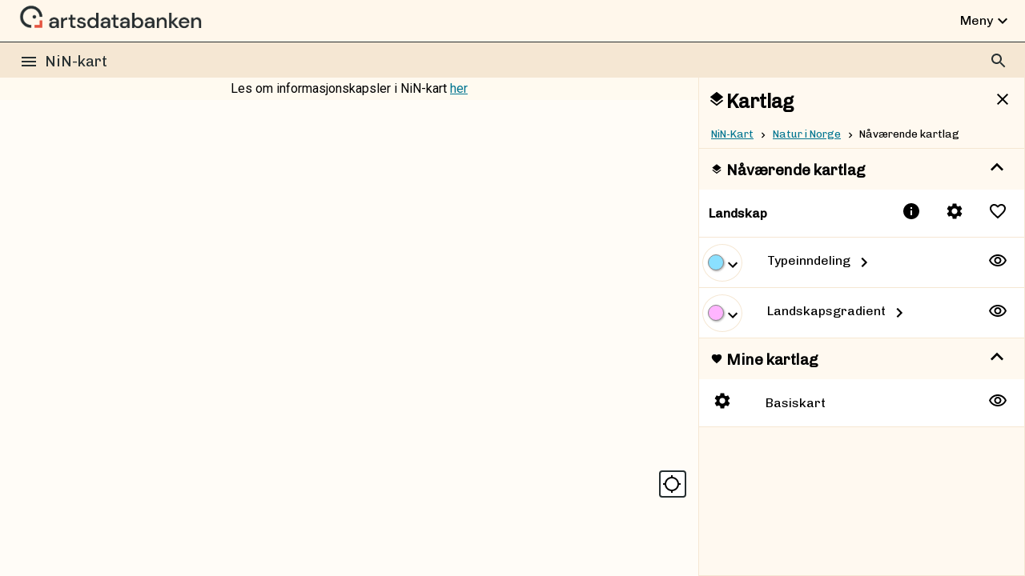

--- FILE ---
content_type: text/html
request_url: https://nin.artsdatabanken.no/Natur_i_Norge/Landskap/?Key=828
body_size: 1465
content:
<!doctype html><html lang="nb"><head><meta charset="utf-8"/><meta name="viewport" content="width=device-width,initial-scale=1,maximum-scale=4,user-scalable=yes,minimum-scale=1"/><meta name="theme-color" content="#000000"/><link rel="manifest" href="/manifest.json"/><link rel="shortcut icon" href="/favicon.ico"/><link rel="stylesheet" href="https://fonts.googleapis.com/css?family=Roboto:300,400,500"/><base href="/"/><title>Natur i Norge</title><script defer="defer" src="/static/js/main.ac5bc560.js"></script><link href="/static/css/main.759d7594.css" rel="stylesheet"></head><body style="margin:0;font-family:Roboto"><noscript><div style="text-align:center;max-width:600px;padding:20px;margin:auto"><h1 style="color:$dark-nin">NiN-kart</h1><h2 style="color:$medium-nin">JavaScript er deaktivert</h2><p>Vi har på dette tidspunktet ikke lagt inn støtte for sider uten JavaScript, men det står på planen.</p><h2 style="color:$medium-nin">Alternative sider</h2><p>Det meste av innholdet er tilgjengelig via våre dedikerte nettsider, som du finner <a href="https://www.artsdatabanken.no/NiN">her.</a><br/>Om du heller vil navigere deg gjennom datakildene direkte, kan du gjøre det <a href="data.artsdatabanken.no">her.</a></p><h2 style="color:$medium-nin">Hjelp oss å forbedre siden</h2><p>Hvis du ønsker å hjelpe oss med å utvikle en bedre alternativ visning, eller har innspill vi bør ta høyde for, kontakt oss eller legg inn en issue på vår GitHub-bruker <a href="https://github.com/Artsdatabanken/nin-kart-frontend">her</a>, hele kildekoden er åpen.</p></div></noscript><div id="root"></div></body></html>

--- FILE ---
content_type: text/css
request_url: https://nin.artsdatabanken.no/static/css/main.759d7594.css
body_size: 42717
content:
@import url(https://fonts.googleapis.com/icon?family=Material+Icons);@import url(https://fonts.googleapis.com/css?family=Chivo);@import url(https://fonts.googleapis.com/css?family=Space+Mono);.nav_current,.nav_menu_button{background:#0000;display:block;padding:10px 20px;text-align:left;width:100%}.nav_text{display:inline-block;font-size:12pt;padding:5px;vertical-align:top}.nav_text span{display:block;width:100%}.nav_text .nav_2ndtitle{color:#283233}.nav_kode{float:right;padding-top:10px}.nav_current{border-top:1px solid #ccc;color:#4d8b96;font-size:1rem;font-size:1.1rem;font-weight:600;padding:8px 8px 8px 24px;text-transform:capitalize}.nav_current svg{height:20px;margin-top:0;padding-right:5px;vertical-align:top;width:17px}.dropdown{list-style:none;margin:0}@media only screen and (min-width:769px){.dropdown{max-height:calc(100vh - 96px);overflow:auto}}header.header{z-index:1000}.adb-dropdown-wrap{display:block;height:100vh;pointer-events:none!important;position:absolute;width:100%}.top_bar{font-family:Chivo,sans-serif;left:0;position:relative;width:100%;z-index:5}.width-adjuster{height:100%}.nin-topbar{background:#f5e7d3;height:44px;position:relative}.adb-topbar{background:#fff7eb}.header_text:hover{cursor:pointer;opacity:.5}.top_bar.forside_topbar{background:#0000;border-bottom:#0000}.header_text{color:#262f31;display:inline-block;font-size:14pt;font-weight:400;margin-left:56px;margin-top:12px}@media only screen and (max-width:768px){.header_text{margin-left:46px}}.header_text span{vertical-align:top}.logo_image{margin-left:16px;position:relative;width:20px;z-index:1}.logo_image_frontpage{margin-right:10px;position:relative;vertical-align:middle;width:65px;z-index:1}.hamburger,.search_icon{box-sizing:border-box;height:42px;position:absolute;right:-1px;top:-1px}.hamburger{display:inline-block;left:10px;padding:5px;right:auto;top:5px;z-index:22}@media only screen and (min-width:769px){.hamburger{left:20px}}.top_bar svg{color:#262f31}.top_bar.forside_topbar svg{color:#283233}.search_elements_container{box-sizing:border-box;margin:0;padding:0;position:absolute;right:10px;top:5px;z-index:22}.searchbar_container{background:#0000;border:1px solid #0000;box-sizing:border-box;display:inline-block;height:40px;width:300px;width:40px}.searchbar_container.mobile_active{background:#fff;border:1px solid #eaeaea;width:300px}.searchbar_container.mobile_active .search_icon svg{color:#283233}@media only screen and (max-width:768px){.searchbar_container.mobile_active{width:calc(100vw - 20px)}}.searchbar_container input{background:0;border:0;box-sizing:border-box;font-size:12pt;height:inherit;margin:-1px;padding-left:10px;width:calc(100% - 38px)}@media only screen and (max-width:768px){.searchbar_container input{display:none}.searchbar_container.mobile_active input{display:inline-block}}.resultatliste{background:#fff;border:1px solid #eaeaea;box-sizing:border-box;margin:0;max-height:100%;overflow-y:auto;padding:0;position:auto;position:fixed;right:10px;width:300px;z-index:30}.resultatliste_item{align-items:center;background:#0000;box-sizing:border-box;display:flex;padding:8px 5px;text-align:left;width:100%}.resultatliste_item:hover{background:#364245;cursor:pointer}@media only screen and (max-width:768px){.resultatliste_item{padding:15px 10px}}.resultatliste_tekst{display:block;padding-left:10px}.itemtext,.resultatliste_tekst{flex:1 1 auto;margin-bottom:4px;margin-top:4px;min-width:0;padding-left:5px}.itemtext{font-size:13;font-weight:100}.avatar_container{text-align:center;width:25px}.top_menu_item{display:inline-block;font-size:14pt;padding:10px;vertical-align:top}.listitem{cursor:pointer;height:38px}@media only screen and (max-width:768px){.top_menu h1{display:"inline-block"}.resultatliste{display:none}.listitem{padding:5px}.mobile_version.mobile_active{background:#ffffffe6;margin-left:-5px;position:fixed;top:0;width:100vw;z-index:15}.resultatliste.mobile_active{border-radius:0;box-shadow:0 0 10px 0 #0000;display:block;height:100vh;left:0;margin-right:0;max-width:100%;position:fixed;width:100%;z-index:30}}.textmatch{color:#283233;font-weight:500}.itemtext{font-size:10pt;text-align:right}.background_click_collector{height:100vh;left:0;position:fixed;top:0;width:100vw;z-index:-1}.background_click_collector:hover{cursor:pointer}.menuitems{background:#0000;color:#262f31}.leaflet-image-layer,.leaflet-layer,.leaflet-marker-icon,.leaflet-marker-shadow,.leaflet-pane,.leaflet-pane>canvas,.leaflet-pane>svg,.leaflet-tile,.leaflet-tile-container,.leaflet-zoom-box{left:0;position:absolute;top:0}.leaflet-container{overflow:hidden}.leaflet-marker-icon,.leaflet-marker-shadow,.leaflet-tile{-webkit-user-drag:none;-webkit-user-select:none;user-select:none}.leaflet-tile::selection{background:#0000}.leaflet-safari .leaflet-tile{image-rendering:-webkit-optimize-contrast}.leaflet-safari .leaflet-tile-container{height:1600px;-webkit-transform-origin:0 0;width:1600px}.leaflet-marker-icon,.leaflet-marker-shadow{display:block}.leaflet-container .leaflet-overlay-pane svg{max-height:none!important;max-width:none!important}.leaflet-container .leaflet-marker-pane img,.leaflet-container .leaflet-shadow-pane img,.leaflet-container .leaflet-tile,.leaflet-container .leaflet-tile-pane img,.leaflet-container img.leaflet-image-layer{max-height:none!important;max-width:none!important;padding:0;width:auto}.leaflet-container img.leaflet-tile{mix-blend-mode:plus-lighter}.leaflet-container.leaflet-touch-zoom{touch-action:pan-x pan-y}.leaflet-container.leaflet-touch-drag{touch-action:none;touch-action:pinch-zoom}.leaflet-container.leaflet-touch-drag.leaflet-touch-zoom{touch-action:none}.leaflet-container{-webkit-tap-highlight-color:transparent}.leaflet-container a{-webkit-tap-highlight-color:rgba(51,181,229,.4)}.leaflet-tile{filter:inherit;visibility:hidden}.leaflet-tile-loaded{visibility:inherit}.leaflet-zoom-box{box-sizing:border-box;height:0;width:0;z-index:800}.leaflet-overlay-pane svg{-moz-user-select:none}.leaflet-pane{z-index:400}.leaflet-tile-pane{z-index:200}.leaflet-overlay-pane{z-index:400}.leaflet-shadow-pane{z-index:500}.leaflet-marker-pane{z-index:600}.leaflet-tooltip-pane{z-index:650}.leaflet-popup-pane{z-index:700}.leaflet-map-pane canvas{z-index:100}.leaflet-map-pane svg{z-index:200}.leaflet-vml-shape{height:1px;width:1px}.lvml{behavior:url(#default#VML);display:inline-block;position:absolute}.leaflet-control{pointer-events:visiblePainted;pointer-events:auto;position:relative;z-index:800}.leaflet-bottom,.leaflet-top{pointer-events:none;position:absolute;z-index:1000}.leaflet-top{top:0}.leaflet-right{right:0}.leaflet-bottom{bottom:0}.leaflet-left{left:0}.leaflet-control{clear:both;float:left}.leaflet-right .leaflet-control{float:right}.leaflet-top .leaflet-control{margin-top:10px}.leaflet-bottom .leaflet-control{margin-bottom:10px}.leaflet-left .leaflet-control{margin-left:10px}.leaflet-right .leaflet-control{margin-right:10px}.leaflet-fade-anim .leaflet-popup{opacity:0;transition:opacity .2s linear}.leaflet-fade-anim .leaflet-map-pane .leaflet-popup{opacity:1}.leaflet-zoom-animated{transform-origin:0 0}svg.leaflet-zoom-animated{will-change:transform}.leaflet-zoom-anim .leaflet-zoom-animated{transition:transform .25s cubic-bezier(0,0,.25,1)}.leaflet-pan-anim .leaflet-tile,.leaflet-zoom-anim .leaflet-tile{transition:none}.leaflet-zoom-anim .leaflet-zoom-hide{visibility:hidden}.leaflet-interactive{cursor:pointer}.leaflet-grab{cursor:grab}.leaflet-crosshair,.leaflet-crosshair .leaflet-interactive{cursor:crosshair}.leaflet-control,.leaflet-popup-pane{cursor:auto}.leaflet-dragging .leaflet-grab,.leaflet-dragging .leaflet-grab .leaflet-interactive,.leaflet-dragging .leaflet-marker-draggable{cursor:move;cursor:grabbing}.leaflet-image-layer,.leaflet-marker-icon,.leaflet-marker-shadow,.leaflet-pane>svg path,.leaflet-tile-container{pointer-events:none}.leaflet-image-layer.leaflet-interactive,.leaflet-marker-icon.leaflet-interactive,.leaflet-pane>svg path.leaflet-interactive,svg.leaflet-image-layer.leaflet-interactive path{pointer-events:visiblePainted;pointer-events:auto}.leaflet-container{background:#ddd;outline-offset:1px}.leaflet-container a{color:#0078a8}.leaflet-zoom-box{background:#ffffff80;border:2px dotted #38f}.leaflet-container{font-family:Helvetica Neue,Arial,Helvetica,sans-serif;font-size:12px;font-size:.75rem;line-height:1.5}.leaflet-bar{border-radius:4px;box-shadow:0 1px 5px #000000a6}.leaflet-bar a{background-color:#fff;border-bottom:1px solid #ccc;color:#000;display:block;height:26px;line-height:26px;text-align:center;text-decoration:none;width:26px}.leaflet-bar a,.leaflet-control-layers-toggle{background-position:50% 50%;background-repeat:no-repeat;display:block}.leaflet-bar a:focus,.leaflet-bar a:hover{background-color:#f4f4f4}.leaflet-bar a:first-child{border-top-left-radius:4px;border-top-right-radius:4px}.leaflet-bar a:last-child{border-bottom:none;border-bottom-left-radius:4px;border-bottom-right-radius:4px}.leaflet-bar a.leaflet-disabled{background-color:#f4f4f4;color:#bbb;cursor:default}.leaflet-touch .leaflet-bar a{height:30px;line-height:30px}.leaflet-touch .leaflet-bar a:first-child{border-top-left-radius:2px;border-top-right-radius:2px}.leaflet-touch .leaflet-bar a:last-child{border-bottom-left-radius:2px;border-bottom-right-radius:2px}.leaflet-control-zoom-in,.leaflet-control-zoom-out{font:700 18px Lucida Console,Monaco,monospace;text-indent:1px}.leaflet-touch .leaflet-control-zoom-in,.leaflet-touch .leaflet-control-zoom-out{font-size:22px}.leaflet-control-layers{background:#fff;border-radius:5px;box-shadow:0 1px 5px #0006}.leaflet-control-layers-toggle{background-image:url([data-uri]);height:36px;width:36px}.leaflet-retina .leaflet-control-layers-toggle{background-image:url([data-uri]);background-size:26px 26px}.leaflet-touch .leaflet-control-layers-toggle{height:44px;width:44px}.leaflet-control-layers .leaflet-control-layers-list,.leaflet-control-layers-expanded .leaflet-control-layers-toggle{display:none}.leaflet-control-layers-expanded .leaflet-control-layers-list{display:block;position:relative}.leaflet-control-layers-expanded{background:#fff;color:#333;padding:6px 10px 6px 6px}.leaflet-control-layers-scrollbar{overflow-x:hidden;overflow-y:scroll;padding-right:5px}.leaflet-control-layers-selector{margin-top:2px;position:relative;top:1px}.leaflet-control-layers label{display:block;font-size:13px;font-size:1.08333em}.leaflet-control-layers-separator{border-top:1px solid #ddd;height:0;margin:5px -10px 5px -6px}.leaflet-default-icon-path{background-image:url([data-uri])}.leaflet-container .leaflet-control-attribution{background:#fff;background:#fffc;margin:0}.leaflet-control-attribution,.leaflet-control-scale-line{color:#333;line-height:1.4;padding:0 5px}.leaflet-control-attribution a{text-decoration:none}.leaflet-control-attribution a:focus,.leaflet-control-attribution a:hover{text-decoration:underline}.leaflet-attribution-flag{display:inline!important;height:.6669em;vertical-align:initial!important;width:1em}.leaflet-left .leaflet-control-scale{margin-left:5px}.leaflet-bottom .leaflet-control-scale{margin-bottom:5px}.leaflet-control-scale-line{background:#fffc;border:2px solid #777;border-top:none;box-sizing:border-box;line-height:1.1;padding:2px 5px 1px;text-shadow:1px 1px #fff;white-space:nowrap}.leaflet-control-scale-line:not(:first-child){border-bottom:none;border-top:2px solid #777;margin-top:-2px}.leaflet-control-scale-line:not(:first-child):not(:last-child){border-bottom:2px solid #777}.leaflet-touch .leaflet-bar,.leaflet-touch .leaflet-control-attribution,.leaflet-touch .leaflet-control-layers{box-shadow:none}.leaflet-touch .leaflet-bar,.leaflet-touch .leaflet-control-layers{background-clip:padding-box;border:2px solid #0003}.leaflet-popup{margin-bottom:20px;position:absolute;text-align:center}.leaflet-popup-content-wrapper{border-radius:12px;padding:1px;text-align:left}.leaflet-popup-content{font-size:13px;font-size:1.08333em;line-height:1.3;margin:13px 24px 13px 20px;min-height:1px}.leaflet-popup-content p{margin:1.3em 0}.leaflet-popup-tip-container{height:20px;left:50%;margin-left:-20px;margin-top:-1px;overflow:hidden;pointer-events:none;position:absolute;width:40px}.leaflet-popup-tip{height:17px;margin:-10px auto 0;padding:1px;pointer-events:auto;transform:rotate(45deg);width:17px}.leaflet-popup-content-wrapper,.leaflet-popup-tip{background:#fff;box-shadow:0 3px 14px #0006;color:#333}.leaflet-container a.leaflet-popup-close-button{background:#0000;border:none;color:#757575;font:16px/24px Tahoma,Verdana,sans-serif;height:24px;position:absolute;right:0;text-align:center;text-decoration:none;top:0;width:24px}.leaflet-container a.leaflet-popup-close-button:focus,.leaflet-container a.leaflet-popup-close-button:hover{color:#585858}.leaflet-popup-scrolled{overflow:auto}.leaflet-oldie .leaflet-popup-content-wrapper{-ms-zoom:1}.leaflet-oldie .leaflet-popup-tip{-ms-filter:"progid:DXImageTransform.Microsoft.Matrix(M11=0.70710678, M12=0.70710678, M21=-0.70710678, M22=0.70710678)";filter:progid:DXImageTransform.Microsoft.Matrix(M11=0.70710678,M12=0.70710678,M21=-0.70710678,M22=0.70710678);margin:0 auto;width:24px}.leaflet-oldie .leaflet-control-layers,.leaflet-oldie .leaflet-control-zoom,.leaflet-oldie .leaflet-popup-content-wrapper,.leaflet-oldie .leaflet-popup-tip{border:1px solid #999}.leaflet-div-icon{background:#fff;border:1px solid #666}.leaflet-tooltip{background-color:#fff;border:1px solid #fff;border-radius:3px;box-shadow:0 1px 3px #0006;color:#222;padding:6px;pointer-events:none;position:absolute;-webkit-user-select:none;user-select:none;white-space:nowrap}.leaflet-tooltip.leaflet-interactive{cursor:pointer;pointer-events:auto}.leaflet-tooltip-bottom:before,.leaflet-tooltip-left:before,.leaflet-tooltip-right:before,.leaflet-tooltip-top:before{background:#0000;border:6px solid #0000;content:"";pointer-events:none;position:absolute}.leaflet-tooltip-bottom{margin-top:6px}.leaflet-tooltip-top{margin-top:-6px}.leaflet-tooltip-bottom:before,.leaflet-tooltip-top:before{left:50%;margin-left:-6px}.leaflet-tooltip-top:before{border-top-color:#fff;bottom:0;margin-bottom:-12px}.leaflet-tooltip-bottom:before{border-bottom-color:#fff;margin-left:-6px;margin-top:-12px;top:0}.leaflet-tooltip-left{margin-left:-6px}.leaflet-tooltip-right{margin-left:6px}.leaflet-tooltip-left:before,.leaflet-tooltip-right:before{margin-top:-6px;top:50%}.leaflet-tooltip-left:before{border-left-color:#fff;margin-right:-12px;right:0}.leaflet-tooltip-right:before{border-right-color:#fff;left:0;margin-left:-12px}@media print{.leaflet-control{-webkit-print-color-adjust:exact;print-color-adjust:exact}}.leaflet-fade-anim .leaflet-tile,.leaflet-zoom-anim .leaflet-zoom-animated{will-change:auto}.leaflet-container{cursor:crosshair;height:100%;left:0;position:absolute;top:0;width:100%;width:calc(100% - 408px);z-index:1}.fullscreen .leaflet-container{width:100%}.leaflet-top{bottom:24px!important;top:auto}.leaflet-top .leaflet-control{margin-top:2px}.leaflet-right .leaflet-control{margin-right:15px}.leaflet-touch .leaflet-bar a{width:30px}.leaflet-control-zoom a,.map_control_button{height:34px!important;width:34px}.leaflet-touch .leaflet-bar,.map_control_button{border:2px solid #262f31;width:34px;z-index:-5}.map_control_button{background:#fff;border-radius:4px;margin:0;padding:2px;position:absolute;right:423px;top:calc(100vh - 132px)}.leaflet-control-container a,.leaflet-control-container a:visited{color:#262f31}.fullscreen .map_control_button{background:#fff;border-radius:4px;padding:2px;position:absolute;right:15px;top:calc(100vh - 132px)}@media only screen and (max-width:768px){.fullscreen .map_control_button,.map_control_button{right:15px;top:calc(100vh - 190px)}.leaflet-container{height:calc(100% - 60px);width:100%}.leaflet-top{bottom:21px!important;right:5px!important;top:auto!important}.leaflet-right .leaflet-control{margin-right:10px}}.primary_secondary{align-items:center;display:flex}.button_items{align-items:center}.toggle_switch{display:inline-block;height:21px;margin:-2px 5px 5px;min-width:38px;position:relative;width:38px}.toggle_switch_checkbox{display:none}.switch_list_elemtent input{height:0;margin:0;opacity:0;width:0}.slider{background-color:#eee;border:1px solid #364245;border-radius:30px;bottom:0;cursor:pointer;left:0;right:0;top:0}.slider,.slider:before{position:absolute;transition:.3s}.slider:before{background-color:#fff;border:1px solid #364245;border-radius:50%;bottom:1px;content:"";height:15px;left:1px;width:15px}input:checked~.slider_container .slider{background-color:#283233;border-color:#262f31}input:checked:focus~.slider_container .slider,input:checked:hover~.slider_container .slider{background-color:#283233;outline:2px solid #262f31}input:focus~.slider_container .slider,input:hover~.slider_container .slider{outline:2px solid #262f31}input:checked~.slider_container .slider:before{background-color:#fff;border-color:#262f31;transform:translateX(17px)}.switch_list_elemtent{flex-direction:row-reverse;justify-content:space-between}.switch_list_elemtent:hover{background-color:#7f726b;color:#fff;cursor:pointer}.slider_container{min-width:38px}.frontpage{max-height:100vh;overflow-y:auto;position:relative;text-align:center;top:96px;width:100%}.frontpage_feature_block,.frontpage_footer,.frontpage_link_items{padding:50px}.frontpage_link_items{background:#fff9f0}@media only screen and (max-width:768px){.frontpage_feature_block,.frontpage_footer,.frontpage_link_items{padding:20px 10px}}.frontpage_header{background:#f5e7d3;padding:20px;text-align:center}.frontpage_header div{display:inline-block;text-align:left;vertical-align:middle}.frontpage_header button{margin:20px auto auto}.frontpage h1,.frontpage h2{font-size:30pt;font-weight:300;margin:0}.frontpage h2{font-size:20pt}.frontpage_feature_block{background:#fff7eb}.frontpage_feature_container{margin:auto;max-width:1024px}.frontpage_feature_block img{max-width:250px;width:30%}.frontpage_feature_container div{padding:20px;width:60%}.frontpage_feature_block img,.frontpage_feature_container div{display:inline-block;text-align:center;vertical-align:top;vertical-align:middle}@media only screen and (max-width:768px){.frontpage_feature_block img,.frontpage_feature_container div{display:block;margin:auto;width:100%}}.frontpage_link_items .hamburger_menu_item div:first-child{width:auto}.frontpage_link_items .menu_item{border-radius:30px;display:inline-block;margin:25px;position:relative;text-align:center;width:auto}@media only screen and (max-width:768px){.frontpage_link_items .menu_item{left:0;margin:4px;width:100%}}.flexit{display:flex}.artsdatabanken_logo img,.frontpage_sources:first-child a img{width:300px}.frontpage_footer{background:#fffcf7;color:#262f31;min-height:320px;padding-top:2px;text-align:center;width:100vw}.frontpage_icon svg{color:#283233;display:inline-block;height:90px;width:90px}.frontpage_link img{display:inline-block;margin:10px}.frontpage_sources{display:inline-block;text-align:left;vertical-align:middle}.frontpage_link,.frontpage_sources:first-child{margin-right:10px;text-align:center}.frontpage_link{display:inline-block;height:100px;margin-left:10px;position:relative;vertical-align:top;width:90px}.frontpage_link div{height:40px;width:auto}@media only screen and (max-width:768px){.frontpage_sources{text-align:center}.frontpage_sources img{margin-left:auto;margin-right:auto;max-width:100%}}.frontpage_link_items .hamburger_menu_item div{display:flex}.frontpage_link_items .hamburger_menu_item .mobile_only{display:none}@media only screen and (max-width:768px){.frontpage_link_items .hamburger_menu_item .mobile_only{display:inline-block;margin:0;padding:0;position:absolute;right:12px;top:12px}}#root,body{background:#fffcf7;pointer-events:none}#root *,body *{pointer-events:auto}body{overflow:hidden;touch-action:none}::-webkit-scrollbar{background-color:#fffcf7;width:6px}::-webkit-scrollbar-thumb{background:#364245}button,div{box-sizing:border-box}::-moz-focus-inner{border:0}:focus,:focus-visible{outline:2px solid #0283a1}a,a:active,a:focus,a:visited{color:#017590}a:hover{color:#364245;cursor:pointer}a .MuiSvgIcon-root{vertical-align:middle}body,button,h1,h2,h3,input,p{font-family:Chivo,sans-serif}b,strong{font-weight:500}.hoverUnderline:hover{text-decoration:underline}button{align-items:center;border:2px solid #0000;border-radius:30px;box-sizing:border-box;display:flex;font-size:16px;line-height:16px;margin:8px 8px 8px 0;padding:14px 22px}button img,button svg{font-size:inherit;height:24px;margin-right:8px;vertical-align:initial}.frontpage_link_items .menu_item,.secondary{background:#ccdee3;border-color:#ccdee3}.layerbutton{background:#0000}.frontpage_link_items .menu_item:hover,.layer_list_element.subelement .layerbutton:hover,.layerbutton:hover,.secondary:active,.secondary:hover,button.active,button.active:focus,button.active:hover,button:hover{background:#e6eff1;border-color:#e6eff1;color:#262f31;cursor:pointer}.primary{background:#005b72;border-color:#005b72;color:#fff}.primary:active,.primary:hover{background:#337b8d;border-color:#337b8d;color:#fff}.meny_ikon_image{display:block;height:20px;width:20px}.italics{font-style:italic}.cap{text-transform:capitalize}@keyframes fadein{0%{opacity:0}to{opacity:1}}div{max-width:100%}@media only screen and (max-width:768px){.hidden_in_fullscreen{display:none}}.invisible_icon_button{background:#0000;border:none;display:inline-block;flex:none;line-height:inherit;margin:0;padding:4px;text-align:center}.load_more_button{font-size:12pt;padding:10px;width:100%}.hamburger_sidebar{box-sizing:border-box;overflow-x:hidden;width:330px}@media only screen and (max-width:768px){.hamburger_sidebar{max-width:calc(100% - 5px)}}.hamburger_sidebar h2{font-size:20pt;margin-left:10%}.hamburger_menu_item,.spraakvelger{align-items:center;background:#0000;border:0;border-radius:0;box-sizing:border-box;display:flex;justify-content:flex-start;margin:0;padding:8px 16px;position:relative;text-align:left;vertical-align:middle;width:100%}.hamburger_menu_item div{color:#262f31;display:flex;font-size:12pt;margin-bottom:4px;margin-top:4px;min-width:0}.hamburger_sidebar .mobile_only{display:none}.artsdatabanken,.tilbakemeldinger{align-items:center;background:#0000;border:0;border-radius:0;box-sizing:border-box;color:#262f31;display:flex;font-size:12pt;justify-content:flex-start;margin:0;outline:none;padding:8px 16px;position:relative;text-align:left;vertical-align:middle;width:100%}.artsdatabanken span,.tilbakemeldinger span{display:inline-block;height:24px;padding:10px;vertical-align:middle}.spraakvelger{height:54px;position:relative}.super-super-dark{color:#f5e7d3}.cardheadings{color:#f5e7d3;font-weight:500;margin-bottom:8px;margin-left:16px;margin-top:24px}.cardsubtext{margin-bottom:24px}.hamburger_menu_item svg,.spraakvelger span{color:#706a60;display:inline-block;vertical-align:top}.hamburger_menu_item div span:first-child,.spraakvelger span:first-child{width:36px}.liste_ikon{height:19px;width:auto}.liste_ikon_container{display:inline-block;margin-right:5px;text-align:center;width:20px}.external_icons{height:auto;max-height:20px;max-width:20px;text-align:center}.spraakalternativer{display:inline-block;font-size:12pt;height:26px;left:auto;position:absolute;right:15px;vertical-align:top;width:130px}.spraakalternativer button{background:#fff;border:1px solid #eaeaea;border-top:0;color:#333;display:block;padding:8px;position:relative;width:100%;z-index:30}.spraakalternativer button:active,.spraakalternativer button:hover{background:#465659}.spraakalternativer button:first-child{background:#fff;border:1px solid #465659;padding:5px 29px 5px 5px;z-index:20}.spraakalternativer svg{background:#465659;display:inline-block;height:100%;position:absolute;right:0;top:0;vertical-align:top;width:24px}.page_warning{background:#283233;color:#fff;margin-bottom:20px;padding:10px 20px 20px}.page_warning h2{color:#fff}.kartlag .page_warning h2{padding-bottom:10px;padding-left:0}.kilde_knapp{border-radius:5px;display:flex;margin-top:5px;width:100%}.kilde_knapp span{flex:1 1;text-align:left}.kilde_knapp img,.kilde_knapp span,.kilde_knapp svg{display:inline-block;justify-content:space-between;padding:5px;vertical-align:middle}.kilde_knapp img,.kilde_knapp svg{display:inline-block;height:25px;width:25px}.MuiBottomNavigationAction-root.Mui-selected{color:#f5e7d3!important}.MuiListItem-container{list-style-type:none}.section{background:#fff9f0;border-top:1px solid #c8c8c8;margin-top:-1px}.testcolours .section:first-child{background:hotpink}.testcolours .section:nth-child(2){background:#bce0ce}.testcolours .section:nth-child(3){background:#80aebf}.testcolours .section:nth-child(4){background:#dadfcf}.testcolours .section:nth-child(5){background:#bfb6d6}.section h1,.section h2,.section h3{margin:0;padding:15px 10px 12px}.section h2 svg{height:22px}.section h3 svg{height:15px}.subsection{background:#f5e7d3;border-radius:5px;margin:10px;max-width:100%;padding:10px;text-align:left}.testcolours .subsection{background:#0003}.subsection h4,.subsection h6{margin:0 0 10px;padding:0}.sectionbox{background:#fff;border:1px solid #d9d9d9;border-radius:5px;color:#262f31;margin-bottom:5px;overflow:hidden;padding:0}.subsection p{padding:10px}.sectionbox-header{display:flex;margin:0;padding:0}.avatarlink{align-items:center;display:flex;flex:1 1;padding-bottom:5px;padding-left:5px;padding-top:5px}.cookiewarning{background:rgba(255,247,235,.541);padding:5px;position:absolute;text-align:center;top:96px;width:calc(100% - 408px);z-index:-1}.cookiewarning.fullscreen{width:100%}.cookiewarning a{color:#017590;text-decoration:underline}@media only screen and (max-width:768px){.cookiewarning{width:100%}}.cookies{background:#000000e6;bottom:0;font-size:12pt;padding:8px;position:absolute;text-align:center;width:100%;z-index:1000}.lokasjon_badge_container{display:flex;flex-wrap:wrap;justify-content:center;width:100%}.landskapstype_visning .lokasjon_badge_container{flex:1 1;justify-content:flex-start;min-width:100%;padding-top:10px}.general_badge_container{padding-bottom:20px;padding-top:20px}.badge{background:#0000;display:inline-block;font-size:10pt;-webkit-hyphens:auto;hyphens:auto;overflow:hidden;overflow-wrap:break-word;padding:10px;text-align:center;vertical-align:top;width:130px}.lokasjon_badge_container .badge{padding:2px;width:120px}.landskapstype_visning .badge{width:80px}.landskapstype_visning .landskap_badge{font-size:10pt;width:130px}.badge_image{border:2px solid #283233;border-radius:50%;display:inline-block;height:80px;width:80px}.badge b{color:#283233;display:block}.lokasjon_badge_container .badge b,.lokasjon_badge_container .badge span{font-size:9pt}.landskapstype_visning .badge span{display:none}.leftwindow{background:#fff9f0;height:100%;max-height:100%;position:absolute;top:0;width:408px}.lukkbartvindu{left:0}.kartlag{right:0}.lukkbartvindu,.sidebar{background-color:#fff9f0;border:1px solid #f5e7d3;font-family:Chivo,sans-serif;height:100%;max-height:calc(100vh - 96px);overflow-y:auto;position:absolute;top:96px;width:408px}@media only screen and (max-width:768px){.lukkbartvindu,.sidebar{max-height:calc(100vh - 156px);width:100%}}.lukkbartvindu_header{color:#000;font-size:19pt}.lukkbartvindu_header img{height:22px;padding-left:5px;padding-right:5px}.lukkbartvindu-innhold{position:relative;top:0}.leftside-openbutton{background:#283233;color:#fff;display:block;margin-top:10px}.closebutton{position:absolute;right:5px;top:5px}.closebutton svg{vertical-align:middle}.mobile_slide_up_area{display:none}@media only screen and (max-width:768px){.mobile_slide_up_area{background:#0000;border-radius:0;display:inline-block;height:60px;overflow:visible;padding:0;text-align:center;width:100%}.open_mobile_slide_up_area{background:#00000080;border-bottom:1px solid #283233;border-top:0;bottom:auto;margin:0;position:absolute;top:96px;z-index:100;z-index:104}.open_mobile_slide_up_area:hover{background:#00000080;opacity:.7}.closed_mobile_slide_up_area{background:#fff;border-bottom:0;border-top:1px solid #283233;bottom:0;position:absolute;top:auto}.mobile_slide_up_area svg{background:#283233;border-radius:50%;color:#fff;margin-top:40px;padding:10px;position:relative;z-index:1000}.closed_mobile_slide_up_area svg{margin:-18px auto auto}.mobile_slide_up_area span{display:block;font-size:12pt;padding:2px 2px 8px;text-align:left;width:100%}.mobile_slide_up_area span:first-of-type{color:#283233;font-size:8pt;margin-top:-5px;padding:0 2px 2px}}.nin-card{margin:10px;padding:10px}.katalog-content{text-align:center}.coordinates p{padding:0 0 0 24px}.punktIsTopLayer{z-index:102}@media only screen and (max-width:768px){.toplayer{height:calc(100vh - 96px);max-height:calc(100vh - 96px);z-index:101}}.stats_paragraph{align-content:flex-start;display:flex;text-align:left}.stats_paragraph svg{color:#f5e7d3;height:50px;padding-right:10px;width:50px}.sidebar_top_image{background-position:50%;border-radius:5px;display:block;height:200px;margin:10px;width:calc(100% - 20px)}.kartlag_barn_container{display:flex;flex-wrap:wrap;justify-content:center;margin-left:-5px;width:calc(100% + 10px)}.katalog_link_displayer{align-self:flex-start;flex:1 1;margin:5px;max-width:300px;min-width:200px;padding:0;position:relative}.subelement_decorative_box{background:#465659;color:#283233;display:block;font-size:20pt;height:200px;padding-top:calc(50% - 30px);position:absolute;right:0;top:0;width:100%}.subelement_decorative_image{height:200px;position:relative;width:100%}.subelement_text.nav_text{max-width:100%}@media only screen and (min-width:769px){.kartlag.fullscreen .section{display:none}.kartlag.fullscreen{border-radius:50%;height:51px;width:53px}}@media only screen and (max-width:768px){.arrow_button.hide_on_mobile,.hide_on_mobile{display:none}}.show-kartlag-button{background:pink;position:absolute;right:0;top:2px;z-index:100}.crumbsection{padding:6px 0}.kartlag .breadcrumbs{margin:0;padding-left:10px}.kartlag .breadcrumbs li{display:inline-block}.kartlag .breadcrumbs button{background:none;padding:3px}.breadcrumb{background:none;border:none;color:#017590;display:inline-block;font-size:10pt;margin:2px;padding:2px;text-decoration:underline}.kartlag .breadcrumbs .hiddencrumbs{background:red;display:none}.kartlag .breadcrumbs .hiddencrumbs.show{display:inline-block}button.breadcrumb:hover{background:#465659;border-radius:5px}.breadcrumb.currentelement{color:#000;text-decoration:none}.breadcrumbs .MuiSvgIcon-root{height:14px;vertical-align:sub;width:14px}.breadcrumbs .layerbutton{height:24px;line-height:24px;padding-top:0;vertical-align:middle;width:24px}.kartlag_list{display:block;padding:2px}.layer_list_element{align-items:center;background:#fff;border-bottom:1px solid #f5e7d3;border-radius:0;border-top:1px solid #f5e7d3;display:flex;flex-direction:row;margin-top:-1px;padding:2px 6px 2px 2px}.layer_list_element.subelement{background:#fff}.layer_list_element .arrow_button{margin:2px}.nav_menu_button .MuiSvgIcon-root{padding-top:3px}.maplayerbutton{border-radius:2px;margin:2px}.kartlag_header{background:#fff9f0;border-top:1px solid #f5e7d3;height:24px;margin-top:-1px;position:relative}.kartlag_header .layerbutton{padding:6px 0;position:absolute;right:7px;top:1px}.section .kartlag_header{margin-top:-1px;padding-left:10px}.kartlag .subexpand{border-radius:0;margin:0}.kartlag_element_header{display:flex;min-height:56px}.kartlag_element_header h4{display:block;flex:2 1;font-size:12pt;margin:auto;padding:2px;padding-left:10px}.layerbutton{border:0;border-radius:50%;flex:none;height:47px;line-height:50px;margin-left:2px;margin-right:2px;margin-top:0;padding:7px 0 0;width:50px}.layerbutton.active{background:#b9c2c4;color:#f5e7d3}.layer_list_element.subelement .layerbutton{background:none}.layer_list_element.subelement .arrow_button{background:none;border:1px solid #f5e7d3}.section h3 .layerbutton svg{height:32px;width:32px}.layerbutton svg{margin:auto auto 10px}.kartlag_element_text{display:inline-block;text-align:left}.kartlag .sidebar_element,.kartlag li{margin-left:0;margin-right:0;padding:0}.kartlag div{box-sizing:border-box}@media only screen and (max-width:768px){.kartlag{top:0}.kartlag_content_open{background:#fff;height:calc(100vh - 156px);margin-top:156px;overflow-x:hidden;overflow-y:auto;position:absolute;z-index:103}.kartlag_content{background:#0000;display:inline-block}.kartlag.kartlag_content_closed,.kartlag_content.kartlag_content_closed{display:none}}.kartlag_list{margin:0;padding:0;width:100%}.kartlag_list_title{display:inline-block;padding-bottom:5px;padding-top:5px;width:calc(100% - 90px)}.kartlag_list_icon_set{max-width:100px;overflow:auto;position:absolute;right:10px}.remove_icon{color:#990013}.add_icon{color:#299988}.sidebar .kartlag_sub_bg,.sidebar .kartlag_submeny{background:#0000;border-left:5px solid #465659;margin-left:5px}.sidebar .kartlag_sub_bg{_margin-bottom:10px;_padding:10px}.kartlag_submeny{padding-bottom:5px;padding-top:5px}.kartlag_submeny button{background:#465659;font-size:12pt;margin-left:5px;width:calc(50% - 7.5px)}.kartlag_submeny button:last-child{margin-right:5px}.kartlag_submeny button svg{height:16pt;margin-top:-4px;padding-left:0;vertical-align:middle}.kartlag_label_liste label{display:inline-block;margin:0;padding-left:5px;padding-right:20px}.kartlag .slider_setting{display:block;margin:0;padding:10px 20px}.button_map_preview{background:#0000;display:flex;position:relative;text-align:left;width:100%}.button_map_preview span{height:100%;width:50%}.button_map_preview img,.button_map_preview span{display:inline-block;margin:2px;vertical-align:middle}.button_map_preview img{height:50px;width:150px}.sidebar .submeny_container{margin-bottom:5px;padding:5px;width:100%}.arrow_button{display:flex;flex-direction:row;justify-content:center;margin-left:4px;padding:13px 0}.closetab{background:#0000}.lukkbartvindu .closetab{z-index:0}.kartlag_element_buttons{display:flex}.colorPicker,.colorSlider{height:256px;margin-bottom:16px;margin-left:16px;margin-right:16px;position:relative}.colorPicker:hover,.colorSlider:hover{cursor:pointer}.colorSlider,.sidebar .colorSlider{height:10px;margin-top:10px}.slider_container{position:relative}.slider_value{position:absolute;right:10px;top:10px}.sidebar .slider_element,.slider_element{color:#283233;margin-bottom:10px;margin-top:10px;max-width:100%;padding:0}.slider_element button{background:#364245;height:25px;width:25px}.slider_element div div:first-child,.slider_element div div:last-child{background:#283233}.slider_element .maxfloat{float:right}.colorPicker_container,.colour_adjustment_container h4,.slider_setting,.slider_setting div{padding:5px}.slider_setting{position:relative}.slider_element .MuiSlider-rail,.slider_element .MuiSlider-track{color:#465659;height:10px}.slider_element .MuiSlider-thumb{color:#283233;height:20px;width:20px}select{font-size:12pt;height:auto;margin:10px;padding:10px;position:relative;text-transform:capitalize;width:calc(100% - 20px)}.ul_block,.ul_block li{display:block;margin:0;padding:0}.selected_button{background:#465659}.child_list_object{display:block;text-align:left;width:100%}.child_list_object_expand_header{padding-top:10px;position:relative}.child_list_object:hover{background:#fffcf7;cursor:pointer}.child_list_object button{display:inline-block;vertical-align:top}.child_list_object_indicator{background:#0000;position:absolute;right:0;top:10px}.sidebar .colour_legend{border:1px solid #888;border-radius:50%;display:inline-block;filter:drop-shadow(1px 1px 1px #aaa);flex:none;height:20px;margin:0 -1px 0 6px;width:20px}.title_and_subtitle_container{_align-items:center;display:inline-block;_display:flex;_left:32px;max-width:calc(100% - 110px);_position:absolute;_top:20px;vertical-align:top}.title_and_subtitle_container span{display:block}.show_hide_button{margin:0;padding:0;width:24px}.widescreen_sidebar_element{margin-left:0;margin-right:0;padding:0}.widescreen_sidebar_element h1,.widescreen_sidebar_element h2,.widescreen_sidebar_element h3,.widescreen_sidebar_element h4,.widescreen_sidebar_element h5{box-sizing:border-box;padding-left:20px;padding-right:20px}.header,.header .menuitems,.menuitems:active,.menuitems:focus,.menuitems:hover{background:#fff7eb;color:inherit}#dropdown-header-menu{display:none}.header{align-items:center;background-color:#fff7eb;border-bottom:1px solid #262f31;display:flex;height:52px;justify-content:space-between;width:100%}.header-logo{background:#0000;box-sizing:border-box;margin-bottom:0;margin-top:0;width:280px}.header-logo img{height:auto;width:280px}@media(max-width:767px){.header-logo{margin:0 0 0 5px;width:auto}.header-logo img{max-width:100%;width:210px}}.dropdown-toggle:focus{outline:3px solid #0283a1}.dropdown-toggle:hover{cursor:pointer}button.dropdown-toggle{align-items:center;background:#0000;border:none;border-radius:20px;display:flex;font-family:Chivo,sans-serif;font-size:16px;gap:5px;justify-content:center;padding:4px 8px}.dropdown-toggle .material-icons{vertical-align:top}.dropdown,.header-mega-menu{background:#fff9f0;border:1px solid #262f31;font-family:Chivo,sans-serif;margin:0;max-width:860px;overflow:hidden;padding:20px;position:absolute;right:0;top:52px;width:100vw;z-index:1000}.dropdown ul,.header-mega-menu ul{list-style:none;padding:0}.dropdown-list{max-width:calc(50% - 32px)}@media(max-width:860px){.header-mega-menu{border:none;left:auto;max-height:calc(100vh - 53px);overflow-y:auto;right:0;top:53px;width:100vw;z-index:2000}.dropdown-list{max-width:100%}}@media(min-width:861px){.dropdown-menu-artskart{display:flex;gap:7%;max-height:calc(100vh - 53px);overflow-y:auto;padding:0 10px 10px}}.dropdown-box{display:flex;flex-direction:row;flex-wrap:wrap;justify-content:space-around;padding:0 15px;width:100%}.dropdown li,.header-mega-menu li{margin:15px 0;text-align:left;width:100%}.header .header-mega-link-element,.header-mega-link-element{align-items:center;display:flex;text-align:left;white-space:normal;width:100%}.header-mega-link-element:hover{background:#f5e7d3;margin:-4px;padding:4px}.header-mega-link-text{flex:1 1}.header-mega-link-element,.header-mega-link-text,.header-menu-line a{color:#262f31;font-size:16px;text-decoration:none}.dropdown-list-title{color:#e55440;font-size:19px}.contain-the-icon{color:#e55440}.header-site-description{font-family:Space Mono,sans-serif;font-size:12pt;font-weight:400}
/*# sourceMappingURL=main.759d7594.css.map*/